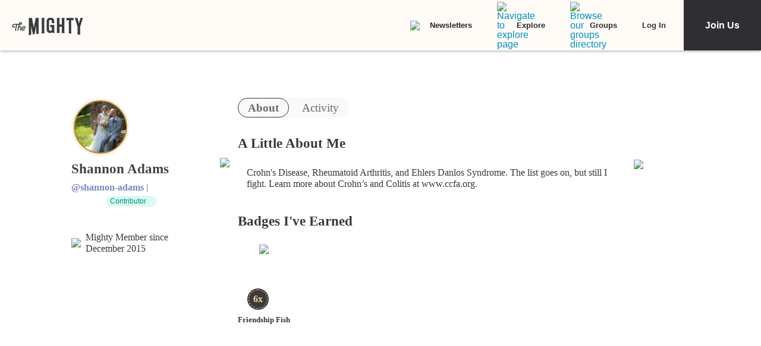

--- FILE ---
content_type: application/javascript; charset=utf-8
request_url: https://fundingchoicesmessages.google.com/f/AGSKWxWLzFOrCQTJAV8VqmczTCqGqI09G8a2REYna5_ALvlEuDz-Uh8cUX6PCnTYHPpB4e5iVP3Qu0GwSSeJKfYcKD82P330u0EiunALRmHmqJfEd-qKbnFDBN8NImoF-e882xztWbdjXG2-KQCSzWYyLgv4YPJVNJ1jwYf9B4_70W3TvK_xCdiKHXi3B1St/_;iframeid=ad_/adversting?_ad_banner./sidebar_ad_.internads.
body_size: -1285
content:
window['03183afa-85ce-4db3-9def-e975822db09f'] = true;